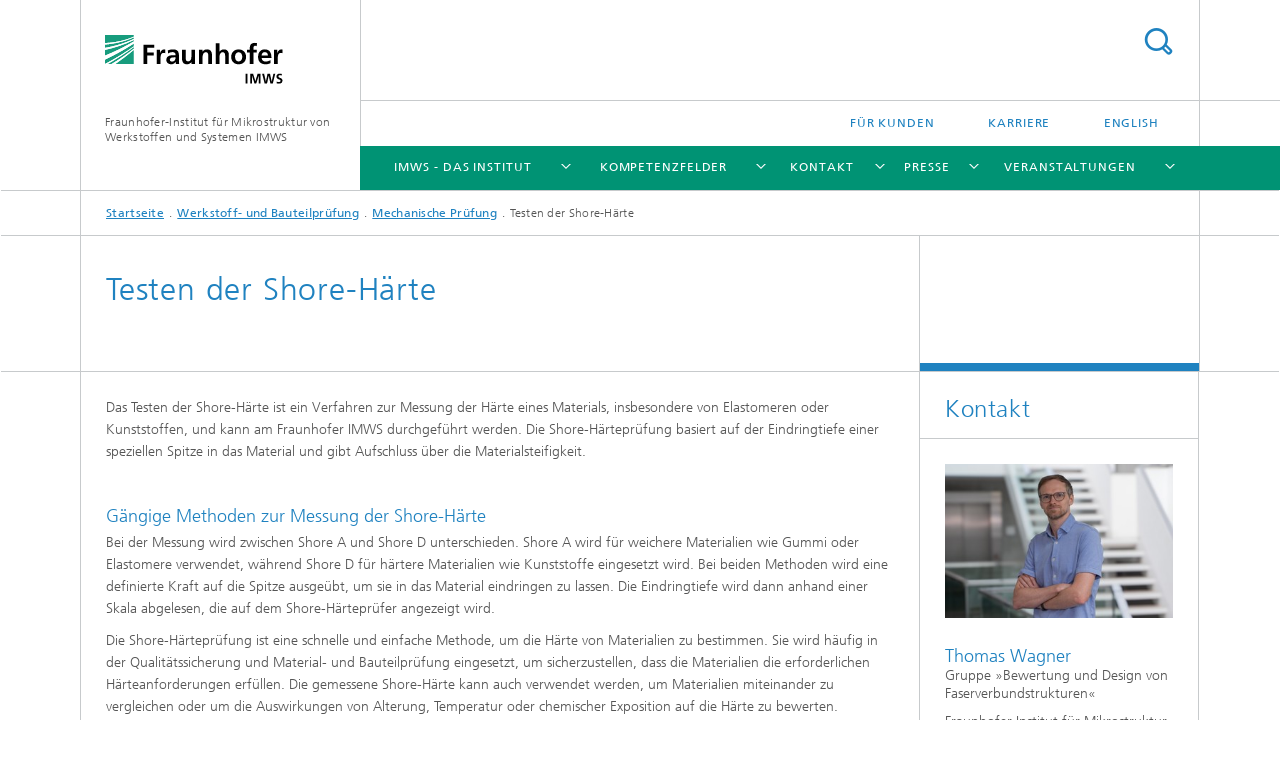

--- FILE ---
content_type: text/html;charset=utf-8
request_url: https://www.imws.fraunhofer.de/de/specials/bauteilpruefung/mechanische-pruefung/testen-der-shore-haerte.html
body_size: 7912
content:
<!DOCTYPE html>
<html lang="de" class="">
<head>
    <meta charset="utf-8"/>
    <meta http-equiv="X-UA-Compatible" content="IE=edge"/>
    <meta name="viewport" content="width=device-width, initial-scale=1, user-scalable=yes"/>
    <title>Testen der Shore-Härte -  Fraunhofer IMWS</title>

    <!-- Avoid annoying toolbar on images in Internet Explorer -->
    <meta http-equiv="imagetoolbar" content="no" />
    <!-- Information for Robots -->
    <meta name="robots" content="noodp,noydir,index,follow" />
    <link rel="alternate" href="https://www.imws.fraunhofer.de/de/specials/bauteilpruefung/mechanische-pruefung/testen-der-shore-haerte.html" hreflang="de"/>
    <link rel="alternate" href="https://www.imws.fraunhofer.de/en/specials/component-testing/mechanical-testing/testing-shore-hardness.html" hreflang="en"/>
    <!-- open graph and twitter share meta data -->
    <meta property="og:title" content="Testen der Shore-Härte -  Fraunhofer IMWS"/>
    <meta property="og:description" content=""/>
    <meta property="og:url" content="https://www.imws.fraunhofer.de/de/specials/bauteilpruefung/mechanische-pruefung/testen-der-shore-haerte.html"/>
    <meta property="og:type" content="website"/>
    <meta property="og:site_name" content="Fraunhofer-Institut für Mikrostruktur von Werkstoffen und Systemen IMWS"/>
        <meta http-equiv="last-modified" content="2025-06-25T10:54:22.543Z" />
	<meta name="pubdate" content="2025-06-25T12:54:22.543+02:00" />
    <meta name="copyright" content="Copyright" />
    <!-- / LEGACY meta tags end -->

    <!--[if !IE]>-->
        <link rel="stylesheet" href="/etc.clientlibs/fraunhofer/ui/website/css/fraunhofer.min.3ed9d7d677cdf827963599044315a9d6.css" type="text/css">
<!--<![endif]-->

    <!--[if gt IE 8]>
    	<![endif]-->

    <!-- HTML5 shim and Respond.js for IE8 support of HTML5 elements and media queries -->
    <!--[if lte IE 8]>
        <link rel="stylesheet" href="/etc.clientlibs/fraunhofer/ui/website/css/lte_ie8.min.css" type="text/css">
<script src="/etc.clientlibs/fraunhofer/ui/website/js/lte_ie8.min.js"></script>
<![endif]-->
    
    <!-- Favorite icon -->
    <link rel="shortcut icon" href="/static/css/fraunhofer/resources/img/favicons/favicon_16x16.ico" type="image/x-icon"/>
	<link rel="apple-touch-icon" sizes="180x180" href="/static/css/fraunhofer/resources/img/favicons/apple-touch-icon_180x180.png">
	<meta name="msapplication-TileColor" content="#ffffff">
	<meta name="msapplication-TileImage" content="/static/css/fraunhofer/resources/img/favicons/mstile-144x144.png">
	<link rel="icon" type="image/png" href="/static/css/fraunhofer/resources/img/favicons/favicon_32x32.png" sizes="32x32">
	<link rel="icon" type="image/png" href="/static/css/fraunhofer/resources/img/favicons/favicon_96x96.png" sizes="96x96">
	<link rel="icon" type="image/svg+xml" href="/static/css/fraunhofer/resources/img/favicons/favicon.svg" sizes="any">
	
    <!-- Platform for Internet Content Selection (PICS) self-rating -->
    <link rel="meta" href="/static/css/fraunhofer/resources/pics.rdf" type="application/rdf+xml" title="PICS labels"/>
    <!-- Open Search -->
    <link rel="search" type="application/opensearchdescription+xml" title="Fraunhofer-Institut für Mikrostruktur von Werkstoffen und Systemen IMWS" href="/de.opensearch.xml"/>
        <meta name="geo.region" content="DE" />
    <meta name="geo.placename" content="Halle (Saale)" />
    <link rel="alternate" type="application/rss+xml" title="RSS-Electronics" href="https://www.imws.fraunhofer.de/de/rss-electronics.rss"/>
	<link rel="alternate" type="application/rss+xml" title="RSS-Photovoltaics" href="https://www.imws.fraunhofer.de/de/RSS-photovoltaics.rss"/>
	<link rel="alternate" type="application/rss+xml" title="RSS-Hydrogen" href="https://www.imws.fraunhofer.de/de/rss-hydrogen.rss"/>
	<link rel="alternate" type="application/rss+xml" title="RSS-Optics" href="https://www.imws.fraunhofer.de/de/RSS-optics.rss"/>
	<link rel="alternate" type="application/rss+xml" title="RSS-Carbon-Conversion" href="https://www.imws.fraunhofer.de/de/rss-carbon-conversion.rss"/>
	<link rel="alternate" type="application/rss+xml" title="RSS-Polymers" href="https://www.imws.fraunhofer.de/de/rss-polymers.rss"/>
	<link rel="alternate" type="application/rss+xml" title="RSS-Phosphors" href="https://www.imws.fraunhofer.de/de/rss-phosphors.rss"/>
	<link rel="alternate" type="application/rss+xml" title="RSS-Health-Care" href="https://www.imws.fraunhofer.de/de/rss-health-care.rss"/>
	</head>
<body class="col-3" itemtype="https://schema.org/WebPage" itemscope="itemscope">
    <div class="fhg-wrapper">
        <header>
    <input type="hidden" class="available-languages-servlet-path" data-path="/de/specials/bauteilpruefung/mechanische-pruefung/testen-der-shore-haerte/jcr:content.languages.json" />
<div class="fhg-header">
    <div class="fhg-grid">
        <div class="row1">
            <div class="fhg-grid-item fhg-grid-3-2-1-1 section-search">
                <section role="search">
                    <form method="get" action="/de/suche.html" id="search-form" data-suggest-url="/bin/wcm/enterprisesearch/suggest">
                        <div>
                            <input type="hidden" name="_charset_" value="UTF-8" />
                            <input name="numberResults"
                                value="10" type="hidden" />
                            <input name="page" value="1" type="hidden" />

                            <input name="scope" value="IMWS" type="hidden"/>
                            <input id="search-query-default-foo" disabled="disabled" value="Suchbegriff" type="hidden"/>
                            <input name="lang" id="search-query-default-foo-hidden" value="de" type="hidden"/>

                            <input type="text" autocomplete="off" name="queryString"
                                id="testen\u002Dder\u002Dshore\u002DhaertesearchQuery" class="hasDefault ac_input queryStringContentHeader" maxlength="100"/>

                        </div>
                        <button type="submit">Titel - Suche</button>
                    </form>
                </section>
            </div>

            <div class="fhg-grid-item fhg-grid-1-1-1-1 section-title">
                <a href="/"><div class="logo-heading">
                    	<img class="logo" alt="" title="" src="/content/dam/imws/imws.svg"/>
                        Fraunhofer-Institut für Mikrostruktur von Werkstoffen und Systemen IMWS</div>
                </a></div>
        </div>


        <div class="row2">
            <div class="fhg-grid-item fhg-grid-1-1-1-1 section-about text-site-identifier">
                <a href="/">Fraunhofer-Institut für Mikrostruktur von Werkstoffen und Systemen IMWS</a></div>

            <div class="fhg-grid-item fhg-grid-3-2-1-1 section-nav" id="menu">
                <div class="row2-1">

                    <div class="fhg-grid-item section-menu-plus">
                        <nav>
                            <ul>
                                <li><a href="/de/schnelleinstieg-fuer-kunden.html">Für Kunden</a></li>
                                <li><a href="/de/schnelleinstieg-fuer-bewerber.html">Karriere</a></li>
                                <li class="lang"><a href="/en/specials/component-testing/mechanical-testing/testing-shore-hardness.html">English</a></li>
                                        </ul>
                        </nav>
                    </div>
                </div>

                <div class="nav-fhg" id="nav"><div class="section-menu">
        <nav>
            <ul class="fhg-mainmenu">
            <li class="lvl-1 ">
	                <span class="navigable"><a href="/de/institut.html">IMWS - das Institut</a></span>
	                        <div class="submenu">
	                        	<span class="btn close">[X]</span>
	                        	<span class="mainmenu-title follow-link"><a href="/de/institut.html">IMWS - das Institut</a></span>
	                            <ul>
	                                <li class="lvl-2 is-expandable">
                                            <span class="follow-link navigable"><a href="/de/institut/organisation.html">Organisation</a></span>

		                                            <ul>
		                                                <li class="lvl-3">
		                                                        <a href="/de/institut/organisation/leitbild.html">Profil</a></li>
		                                                <li class="lvl-3">
		                                                        <a href="/de/institut/organisation/institutsleitung.html">Institutsleitung</a></li>
		                                                <li class="lvl-3">
		                                                        <a href="/de/institut/organisation/organigramm.html">Organigramm</a></li>
		                                                <li class="lvl-3">
		                                                        <a href="/de/institut/organisation/kuratorium.html">Kuratorium</a></li>
		                                                </ul>
                                                </li>
	                                <li class="lvl-2 is-expandable">
                                            <span class="follow-link navigable"><a href="/de/institut/standorte.html">Standorte</a></span>

		                                            <ul>
		                                                <li class="lvl-3">
		                                                        <a href="/de/institut/standorte/halle.html">Halle</a></li>
		                                                <li class="lvl-3">
		                                                        <a href="/de/institut/standorte/schkopau.html">Schkopau</a></li>
		                                                </ul>
                                                </li>
	                                <li class="lvl-2 is-expandable">
                                            <span class="follow-link navigable"><a href="/de/institut/netzwerke.html">Netzwerke</a></span>

		                                            <ul>
		                                                <li class="lvl-3">
		                                                        <a href="/de/institut/netzwerke/allianzen.html">Fraunhofer-Allianzen und -Verbünde</a></li>
		                                                <li class="lvl-3">
		                                                        <a href="/de/institut/netzwerke/kooperationen.html">Hochschulpartnerschaften</a></li>
		                                                <li class="lvl-3">
		                                                        <a href="/de/institut/netzwerke/leistungszentren.html">Leistungszentren</a></li>
		                                                </ul>
                                                </li>
	                                <li class="lvl-2">
                                            <a href="/de/institut/forschungsfabrik-mikroelektronik-deutschland.html">Forschungsfabrik Mikroelektronik Deutschland</a></li>
	                                </ul>
	                        </div>
	                    </li>
			<li class="lvl-1 ">
	                <span class="navigable"><a href="/de/kompetenzfelder.html">Kompetenzfelder</a></span>
	                        <div class="submenu">
	                        	<span class="btn close">[X]</span>
	                        	<span class="mainmenu-title follow-link"><a href="/de/kompetenzfelder.html">Kompetenzfelder</a></span>
	                            <ul>
	                                <li class="lvl-2 is-expandable">
                                            <span class="follow-link navigable"><a href="/de/kompetenzfelder/medizin-umwelt.html">Gesundheit</a></span>

		                                            <ul>
		                                                <li class="lvl-3">
		                                                        <span class="navigable"><a href="/de/kompetenzfelder/medizin-umwelt/highlights.html">Aktuelle Forschung </a></span>
		
		                                                                <ul>
		                                                                    <li class="lvl-4">
		                                                                            <a href="/de/kompetenzfelder/medizin-umwelt/highlights/ffp2-komfort-schutz-reccyling.html">Neue Generation von FFP2-Masken vereint Schutz, Komfort und Nachhaltigkeit </a></li>
		                                                                    </ul>
		                                                            </li>
		                                                <li class="lvl-3">
		                                                        <a href="/de/kompetenzfelder/medizin-umwelt/technologiepark.html">Technologiepark</a></li>
		                                                </ul>
                                                </li>
	                                <li class="lvl-2 is-expandable">
                                            <span class="follow-link navigable"><a href="/de/kompetenzfelder/photovoltaik.html">Photovoltaik</a></span>

		                                            <ul>
		                                                <li class="lvl-3">
		                                                        <a href="/de/kompetenzfelder/photovoltaik/highlights.html">Aktuelle Forschung</a></li>
		                                                <li class="lvl-3">
		                                                        <a href="/de/kompetenzfelder/photovoltaik/technologiepark.html">Technologiepark</a></li>
		                                                <li class="lvl-3">
		                                                        <a href="/de/kompetenzfelder/photovoltaik/referenzen.html">Referenzen</a></li>
		                                                </ul>
                                                </li>
	                                <li class="lvl-2 is-expandable">
                                            <span class="follow-link navigable"><a href="/de/kompetenzfelder/mikroelektronik.html">Elektronik</a></span>

		                                            <ul>
		                                                <li class="lvl-3">
		                                                        <a href="/de/kompetenzfelder/mikroelektronik/forschungsthemen.html">Forschungsthemen</a></li>
		                                                <li class="lvl-3">
		                                                        <a href="/de/kompetenzfelder/mikroelektronik/leistungsangebote.html">Leistungsangebote</a></li>
		                                                <li class="lvl-3">
		                                                        <a href="/de/kompetenzfelder/mikroelektronik/publikationen.html">Publikationen</a></li>
		                                                <li class="lvl-3">
		                                                        <a href="/de/kompetenzfelder/mikroelektronik/referenzen.html">Referenzen</a></li>
		                                                <li class="lvl-3">
		                                                        <a href="/de/kompetenzfelder/mikroelektronik/technische-ausstattung.html">Technische Ausstattung</a></li>
		                                                <li class="lvl-3">
		                                                        <a href="/de/kompetenzfelder/mikroelektronik/highlights.html">Highlights</a></li>
		                                                <li class="lvl-3">
		                                                        <a href="/de/kompetenzfelder/mikroelektronik/aktuelle-forschung.html">Aktuelle Forschung</a></li>
		                                                </ul>
                                                </li>
	                                <li class="lvl-2 is-expandable">
                                            <span class="follow-link navigable"><a href="/de/kompetenzfelder/wasserstoff.html">Wasserstoff</a></span>

		                                            <ul>
		                                                <li class="lvl-3">
		                                                        <a href="/de/kompetenzfelder/wasserstoff/technologiepark.html">Technologiepark</a></li>
		                                                <li class="lvl-3">
		                                                        <span class="navigable"><a href="/de/kompetenzfelder/wasserstoff/our_network.html">Unser Netzwerk</a></span>
		
		                                                                <ul>
		                                                                    <li class="lvl-4">
		                                                                            <a href="/de/kompetenzfelder/wasserstoff/our_network/fip-h2energy_kentech.html">FIP-H2ENERGY@KENTECH</a></li>
		                                                                    <li class="lvl-4">
		                                                                            <a href="/de/kompetenzfelder/wasserstoff/our_network/hydrogen_labs.html">Fraunhofer Hydrogen Labs</a></li>
		                                                                    <li class="lvl-4">
		                                                                            <a href="/de/kompetenzfelder/wasserstoff/our_network/hydrogen_network.html">Fraunhofer Hydrogen Network</a></li>
		                                                                    </ul>
		                                                            </li>
		                                                <li class="lvl-3">
		                                                        <span class="navigable"><a href="/de/kompetenzfelder/wasserstoff/forschungsthemen.html">Forschungsthemen</a></span>
		
		                                                                <ul>
		                                                                    <li class="lvl-4">
		                                                                            <a href="/de/kompetenzfelder/wasserstoff/forschungsthemen/elektrolyse-und-brennstoffzellen.html">Materialdiagnostik für Elektrolyse und Brennstoffzellen</a></li>
		                                                                    <li class="lvl-4">
		                                                                            <a href="/de/kompetenzfelder/wasserstoff/forschungsthemen/wasserstofftanks.html">Wasserstofftanks</a></li>
		                                                                    <li class="lvl-4">
		                                                                            <a href="/de/kompetenzfelder/wasserstoff/forschungsthemen/wasserstoff-sensoren.html">Wasserstoff-Sensoren</a></li>
		                                                                    <li class="lvl-4">
		                                                                            <a href="/de/kompetenzfelder/wasserstoff/forschungsthemen/photoelektrochemische_zellen.html">Photoelektrochemische Zellen</a></li>
		                                                                    <li class="lvl-4">
		                                                                            <a href="/de/kompetenzfelder/wasserstoff/forschungsthemen/gruene_h2-systeme.html">Grüne H2-Systeme</a></li>
		                                                                    <li class="lvl-4">
		                                                                            <a href="/de/kompetenzfelder/wasserstoff/forschungsthemen/leistungselektronik_h2-anwendungen.html">Leistungselektronik für H2-Anwendungen</a></li>
		                                                                    </ul>
		                                                            </li>
		                                                <li class="lvl-3">
		                                                        <a href="/de/kompetenzfelder/wasserstoff/aktuelle-forschung.html">Aktuelle Forschung</a></li>
		                                                </ul>
                                                </li>
	                                <li class="lvl-2 is-expandable">
                                            <span class="follow-link navigable"><a href="/de/kompetenzfelder/optische-materialien1.html">Optische Materialien</a></span>

		                                            <ul>
		                                                <li class="lvl-3">
		                                                        <span class="navigable"><a href="/de/kompetenzfelder/optische-materialien1/leistungsangebote.html">Leistungsangebote</a></span>
		
		                                                                <ul>
		                                                                    <li class="lvl-4">
		                                                                            <a href="/de/kompetenzfelder/optische-materialien1/leistungsangebote/mikrostruktur-optischer-materialien-.html">Mikrostrukturdiagnostik von Materialien und Systemen der Optik</a></li>
		                                                                    <li class="lvl-4">
		                                                                            <a href="/de/kompetenzfelder/optische-materialien1/leistungsangebote/mikrostrukturbasierte-entwicklung-von-glaesern-und-glaskeramiken.html">Mikrostrukturbasierte Entwicklung von Gläsern und Glaskeramiken</a></li>
		                                                                    <li class="lvl-4">
		                                                                            <a href="/de/kompetenzfelder/optische-materialien1/leistungsangebote/analytik-an-optischen-duennschichtsystemen.html">Analytik an optischen Dünnschichtsystemen</a></li>
		                                                                    <li class="lvl-4">
		                                                                            <a href="/de/kompetenzfelder/optische-materialien1/leistungsangebote/entwicklung-von-praeparations--und-diagnoseverfahren-fuer-die-mi.html">Entwicklung von Präparations- und Diagnoseverfahren für die Mikrostrukturdiagnostik</a></li>
		                                                                    </ul>
		                                                            </li>
		                                                <li class="lvl-3">
		                                                        <span class="navigable"><a href="/de/kompetenzfelder/optische-materialien1/aktuelle-forschung.html">Aktuelle Forschung</a></span>
		
		                                                                <ul>
		                                                                    <li class="lvl-4">
		                                                                            <a href="/de/kompetenzfelder/optische-materialien1/aktuelle-forschung/glas-eigenspannung-nanoskala-eels-exelfs-ssd.html">Eigenspannungen im Glas nanoskalig messen – für robustere Produkte</a></li>
		                                                                    <li class="lvl-4">
		                                                                            <a href="/de/kompetenzfelder/optische-materialien1/aktuelle-forschung/eels-spectra-ultra-iliad-glas-elektronik-analyse.html">EELS für anwendungsnahe Forschung zu Glas, Mikroelektronik, Photovoltaik, Photokatalyse und Elektrolyse</a></li>
		                                                                    </ul>
		                                                            </li>
		                                                <li class="lvl-3">
		                                                        <a href="/de/kompetenzfelder/optische-materialien1/publikationen-.html">Publikationen </a></li>
		                                                <li class="lvl-3">
		                                                        <a href="/de/kompetenzfelder/optische-materialien1/technische-ausstattung0.html">Technische Ausstattung</a></li>
		                                                <li class="lvl-3">
		                                                        <a href="/de/kompetenzfelder/optische-materialien1/referenzen.html">Referenzen</a></li>
		                                                </ul>
                                                </li>
	                                <li class="lvl-2 is-expandable">
                                            <span class="follow-link navigable"><a href="/de/kompetenzfelder/Kunststoffe_1.html">Kunststoffe</a></span>

		                                            <ul>
		                                                <li class="lvl-3">
		                                                        <span class="navigable"><a href="/de/kompetenzfelder/Kunststoffe_1/forschungsthemen-.html">Forschungsschwerpunkte</a></span>
		
		                                                                <ul>
		                                                                    <li class="lvl-4">
		                                                                            <a href="/de/kompetenzfelder/Kunststoffe_1/forschungsthemen-/nachhaltige-thermoplast-compounds.html">Nachhaltige Thermoplast-Compounds</a></li>
		                                                                    <li class="lvl-4">
		                                                                            <a href="/de/kompetenzfelder/Kunststoffe_1/forschungsthemen-/nachhaltige-kautschuk-compounds.html">Nachhaltige Kautschuk-Compounds</a></li>
		                                                                    <li class="lvl-4">
		                                                                            <a href="/de/kompetenzfelder/Kunststoffe_1/forschungsthemen-/tapebasierte-leichtbaustrukturen.html">Tapebasierte Leichtbaustrukturen</a></li>
		                                                                    <li class="lvl-4">
		                                                                            <a href="/de/kompetenzfelder/Kunststoffe_1/forschungsthemen-/composite-sandwichstrukturen.html">Composite-Sandwichstrukturen</a></li>
		                                                                    <li class="lvl-4">
		                                                                            <a href="/de/kompetenzfelder/Kunststoffe_1/forschungsthemen-/bewertung-von-kunststoffen--prozessen-und-bauteilen.html">Bewertung von Kunststoffen, Prozessen und Bauteilen</a></li>
		                                                                    <li class="lvl-4">
		                                                                            <a href="/de/kompetenzfelder/Kunststoffe_1/forschungsthemen-/anwendungsspezifische-ud-tapes.html">Anwendungsspezifische UD-Tapes</a></li>
		                                                                    </ul>
		                                                            </li>
		                                                <li class="lvl-3">
		                                                        <a href="/de/kompetenzfelder/Kunststoffe_1/leistungsangebote.html">Leistungsangebote</a></li>
		                                                <li class="lvl-3">
		                                                        <a href="/de/kompetenzfelder/Kunststoffe_1/publikationen-.html">Publikationen </a></li>
		                                                <li class="lvl-3">
		                                                        <a href="/de/kompetenzfelder/Kunststoffe_1/technische-ausstattung.html">Technische Ausstattung</a></li>
		                                                <li class="lvl-3">
		                                                        <a href="/de/kompetenzfelder/Kunststoffe_1/referenzen.html">Referenzen</a></li>
		                                                <li class="lvl-3">
		                                                        <a href="/de/kompetenzfelder/Kunststoffe_1/aktuelle-forschung.html">Aktuelle Forschung</a></li>
		                                                </ul>
                                                </li>
	                                </ul>
	                        </div>
	                    </li>
			<li class="lvl-1 ">
	                <span class="navigable"><a href="/de/kontakt.html">Kontakt</a></span>
	                        <div class="submenu">
	                        	<span class="btn close">[X]</span>
	                        	<span class="mainmenu-title follow-link"><a href="/de/kontakt.html">Kontakt</a></span>
	                            <ul>
	                                <li class="lvl-2">
                                            <a href="/de/kontakt/ansprechpartner.html">Ansprechpartner</a></li>
	                                <li class="lvl-2">
                                            <a href="/de/kontakt/anreise.html">Anreise</a></li>
	                                </ul>
	                        </div>
	                    </li>
			<li class="lvl-1 ">
	                <span class="navigable"><a href="/de/presse.html">Presse</a></span>
	                        <div class="submenu">
	                        	<span class="btn close">[X]</span>
	                        	<span class="mainmenu-title follow-link"><a href="/de/presse.html">Presse</a></span>
	                            <ul>
	                                <li class="lvl-2 is-expandable">
                                            <span class="follow-link navigable"><a href="/de/presse/pressemitteilungen.html">Presseinformation</a></span>

		                                            <ul>
		                                                <li class="lvl-3">
		                                                        <a href="/de/presse/pressemitteilungen/2020.html">2020</a></li>
		                                                <li class="lvl-3">
		                                                        <a href="/de/presse/pressemitteilungen/2021.html">2021</a></li>
		                                                <li class="lvl-3">
		                                                        <a href="/de/presse/pressemitteilungen/2022.html">2022</a></li>
		                                                <li class="lvl-3">
		                                                        <a href="/de/presse/pressemitteilungen/2023.html">2023</a></li>
		                                                <li class="lvl-3">
		                                                        <a href="/de/presse/pressemitteilungen/2024.html">2024</a></li>
		                                                <li class="lvl-3">
		                                                        <a href="/de/presse/pressemitteilungen/2025.html">2025</a></li>
		                                                </ul>
                                                </li>
	                                <li class="lvl-2">
                                            <a href="/de/presse/infomaterial.html">Infomaterial</a></li>
	                                <li class="lvl-2">
                                            <a href="/de/presse/bildmaterial.html">Bildmaterial</a></li>
	                                <li class="lvl-2">
                                            <a href="/de/presse/veranstaltungen.html">Veranstaltungen</a></li>
	                                </ul>
	                        </div>
	                    </li>
			<li class="lvl-1 ">
	                <span class="navigable"><a href="/de/veranstaltungen.html">Veranstaltungen</a></span>
	                        <div class="submenu">
	                        	<span class="btn close">[X]</span>
	                        	<span class="mainmenu-title follow-link"><a href="/de/veranstaltungen.html">Veranstaltungen</a></span>
	                            <ul>
	                                <li class="lvl-2 is-expandable">
                                            <span class="follow-link navigable"><a href="/de/veranstaltungen/veranstaltungen-2025.html">Veranstaltungen 2025</a></span>

		                                            <ul>
		                                                <li class="lvl-3">
		                                                        <a href="/de/veranstaltungen/veranstaltungen-2025/nanobruecken-2025--nanomechanical-testing-conference.html">Nanobrücken 2025: Nanomechanical Testing Conference</a></li>
		                                                <li class="lvl-3">
		                                                        <a href="/de/veranstaltungen/veranstaltungen-2025/mint-convention.html">MINT-Convention</a></li>
		                                                <li class="lvl-3">
		                                                        <a href="/de/veranstaltungen/veranstaltungen-2025/k-messe-2025.html">K-Messe 2025</a></li>
		                                                <li class="lvl-3">
		                                                        <a href="/de/veranstaltungen/veranstaltungen-2025/all2gan-meeting.html">All2GaN-Meeting</a></li>
		                                                </ul>
                                                </li>
	                                <li class="lvl-2 is-expandable">
                                            <span class="follow-link navigable"><a href="/de/veranstaltungen/veranstaltungen-2026.html">Veranstaltungen 2026</a></span>

		                                            <ul>
		                                                <li class="lvl-3">
		                                                        <a href="/de/veranstaltungen/veranstaltungen-2026/faserverbund-sandwich-tagung.html">Faserverbund Sandwich Tagung</a></li>
		                                                <li class="lvl-3">
		                                                        <a href="/de/veranstaltungen/veranstaltungen-2026/jec-world-2026.html">JEC World 2026 in Paris</a></li>
		                                                <li class="lvl-3">
		                                                        <a href="/de/veranstaltungen/veranstaltungen-2026/alpha-technology-german-rheology-seminar.html">Spring Rheological Seminar von Alpha Technologies</a></li>
		                                                <li class="lvl-3">
		                                                        <a href="/de/veranstaltungen/veranstaltungen-2026/kuratoriumssitzung-2026.html">Kuratoriumssitzung 2026</a></li>
		                                                <li class="lvl-3">
		                                                        <a href="/de/veranstaltungen/veranstaltungen-2026/kongress-zukunft-kunststoffwirtschaft.html">Internationaler Kongress zur Zukunft der Kunststoffwirtschaft</a></li>
		                                                <li class="lvl-3">
		                                                        <a href="/de/veranstaltungen/veranstaltungen-2026/polymertec2026.html">polymertec26</a></li>
		                                                <li class="lvl-3">
		                                                        <a href="/de/veranstaltungen/veranstaltungen-2026/messe-kunststoff-produkte-aktuell.html">Messe »Kunststoff Produkte Aktuell«</a></li>
		                                                <li class="lvl-3">
		                                                        <a href="/de/veranstaltungen/veranstaltungen-2026/cam-workshop.html">CAM-Workshop - Innovation in der Fehleranalyse und Materialdiagnostik von Elektronikkomponenten</a></li>
		                                                <li class="lvl-3">
		                                                        <a href="/de/veranstaltungen/veranstaltungen-2026/ectc.html">ECTC 2026 - The 2026 IEEE 76th Electronic Components and Technology Conference</a></li>
		                                                </ul>
                                                </li>
	                                </ul>
	                        </div>
	                    </li>
			<li class="lvl-1  showInHeader">
	                <span class="navigable"><a href="/de/schnelleinstieg-fuer-bewerber.html">Karriere</a></span>
	                        <div class="submenu">
	                        	<span class="btn close">[X]</span>
	                        	<span class="mainmenu-title follow-link"><a href="/de/schnelleinstieg-fuer-bewerber.html">Karriere</a></span>
	                            <ul>
	                                <li class="lvl-2">
                                            <a href="/de/schnelleinstieg-fuer-bewerber/jobs-am-imws.html">Jobs am IMWS</a></li>
	                                <li class="lvl-2">
                                            <a href="/de/schnelleinstieg-fuer-bewerber/karriere.html">Karriere</a></li>
	                                <li class="lvl-2">
                                            <a href="/de/schnelleinstieg-fuer-bewerber/bewerbung.html">Bewerbung</a></li>
	                                <li class="lvl-2">
                                            <a href="/de/schnelleinstieg-fuer-bewerber/inklusion.html">Inklusion</a></li>
	                                </ul>
	                        </div>
	                    </li>
			<li class="lvl-1  showInHeader">
	                <span class="navigable"><a href="/de/schnelleinstieg-fuer-kunden.html">Für Kunden</a></span>
	                        <div class="submenu">
	                        	<span class="btn close">[X]</span>
	                        	<span class="mainmenu-title follow-link"><a href="/de/schnelleinstieg-fuer-kunden.html">Für Kunden</a></span>
	                            <ul>
	                                <li class="lvl-2">
                                            <a href="/de/schnelleinstieg-fuer-kunden/auftragsforschung-am-imws.html">Auftragsforschung am IMWS</a></li>
	                                <li class="lvl-2">
                                            <a href="/de/schnelleinstieg-fuer-kunden/faq.html">FAQ zur Zusammenarbeit</a></li>
	                                <li class="lvl-2">
                                            <a href="/de/schnelleinstieg-fuer-kunden/formen-der-zusammenarbeit.html">Formen der Zusammenarbeit</a></li>
	                                <li class="lvl-2">
                                            <a href="/de/schnelleinstieg-fuer-kunden/qualitaetsmanagement.html">Qualitätsmanagement </a></li>
	                                </ul>
	                        </div>
	                    </li>
			<li class="more lvl-1" id="morefield"><span class="navigable"><span>Mehr</span></span>
	                <ul></ul>
	            </li>
            </ul>
        </nav>
    </div>
</div>
</div>
        </div>
    </div>
</div>
<div data-emptytext="stage_parsys_hint" class="dummyclass"></div>
<nav class="breadcrumbs text-secondary">

	<div class="drop-down-bar">
		<p>Wo bin ich?</p>
	</div>
	<div class="wrapper">
		<ul>
			<li><a href="/">Startseite</a></li>
					<li><a href="/de/specials/bauteilpruefung.html">Werkstoff- und Bauteilprüfung</a></li>
					<li><a href="/de/specials/bauteilpruefung/mechanische-pruefung.html">Mechanische Prüfung</a></li>
					<li>Testen der Shore-Härte</li>
					</ul>
	</div>
</nav>
<div class="fhg-section-separator fhg-heading-separator fhg-grid fhg-grid-4-columns ">
    <div class="fhg-grid-item">
        <h1>Testen der Shore-Härte</h1>
        </div>
    <div class="fhg-grid-item empty"></div>
    </div>
</header>
<div class="fhg-main fhg-grid fhg-grid-3-columns">
            <div class="contentPar parsys"><div data-emptytext-sectionParsys="section_component_hint" data-emptytext="Drag components here" class="sectionComponent parbase section" data-emptytext-teaserParsys="section_component_marginal_column_parsys_hint"><div class="fhg-grid-section">
    <div class="fhg-grid fhg-grid-3-columns">
        <section>
            <div class="sectionParsys parsys"><div data-emptytext="linklist_add_items" class="fhg-content-article fhg-grid section"><article>
    <div class="row">
        <div class=" fhg-grid-item fhg-grid-3-2-1">
        <div class="fhg-content fhg-richtext">
<p>Das Testen der Shore-Härte ist ein Verfahren zur Messung der Härte eines Materials, insbesondere von Elastomeren oder Kunststoffen, und kann am Fraunhofer IMWS durchgeführt werden. Die Shore-Härteprüfung basiert auf der Eindringtiefe einer speziellen Spitze in das Material und gibt Aufschluss über die Materialsteifigkeit.</p> 
<p>&nbsp;</p> 
<h4>Gängige Methoden zur Messung der Shore-Härte</h4> 
<p>Bei der Messung wird zwischen Shore A und Shore D unterschieden. Shore A wird für weichere Materialien wie Gummi oder Elastomere verwendet, während Shore D für härtere Materialien wie Kunststoffe eingesetzt wird. Bei beiden Methoden wird eine definierte Kraft auf die Spitze ausgeübt, um sie in das Material eindringen zu lassen. Die Eindringtiefe wird dann anhand einer Skala abgelesen, die auf dem Shore-Härteprüfer angezeigt wird.</p> 
<p>Die Shore-Härteprüfung ist eine schnelle und einfache Methode, um die Härte von Materialien zu bestimmen. Sie wird häufig in der Qualitätssicherung und Material- und Bauteilprüfung eingesetzt, um sicherzustellen, dass die Materialien die erforderlichen Härteanforderungen erfüllen. Die gemessene Shore-Härte kann auch verwendet werden, um Materialien miteinander zu vergleichen oder um die Auswirkungen von Alterung, Temperatur oder chemischer Exposition auf die Härte zu bewerten.</p> 
<p>Es ist wichtig zu beachten, dass die Shore-Härte ein Maß für die Oberflächenhärte eines Materials ist und nicht unbedingt Rückschlüsse auf seine gesamte mechanische Festigkeit oder Steifigkeit zulässt. Für eine umfassendere Charakterisierung der Materialeigenschaften sind weitere Tests erforderlich.</p> 
<p>&nbsp;</p> 
<p><b>Sprechen Sie uns an, gemeinsam finden wir eine Lösung.</b></p></div>
</div>
</div>
</article>
</div>
<div data-emptytext="linklist_add_items" class="linklist linklistComponent articleComponent parbase section"><div class="fhg-content fhg-grid-item">
    <ul class="fhg-list arrowed-list">
	    <li class="linkComponent section"><a href="/de/specials/bauteilpruefung/mechanische-pruefung.html" class="">Zurück zur Übersicht Mechanische Prüfung</a></li>
</ul>
</div></div>
</div>
</section>
    </div>
    </div></div>
<div class="parallelnavigation section"><div class="sep sectionseparator"><script data-scf-json="true" type='application/json' id='/de/specials/bauteilpruefung/mechanische-pruefung/testen-der-shore-haerte/jcr:content/contentPar/parallelnavigation_c/sep'>{"id":"/de/specials/bauteilpruefung/mechanische-pruefung/testen-der-shore-haerte/jcr:content/contentPar/parallelnavigation_c/sep","resourceType":"fraunhofer/components/sectionseparator","friendlyUrl":"/de/specials/bauteilpruefung/mechanische-pruefung/testen-der-shore-haerte.html","url":"/de/specials/bauteilpruefung/mechanische-pruefung/testen-der-shore-haerte/_jcr_content/contentPar/parallelnavigation_c/sep.social.json"}</script><div class="fhg-section-separator"></div>
</div>
<div class="fhg-grid">
    <div class="content-nav-parallel links-list">
        <div class="fhg-grid-item-contents">
            <div class="fhg-grid-item fhg-grid-1-1-1 section-h-links">
                <h3>Unser Angebot</h3>
            </div>
            <div class="fhg-grid-item fhg-grid-2-1-1 section-links">
	            <ul class="fhg-list arrowed-list">
	                    <li><a href="/de/specials/bauteilpruefung/mechanische-pruefung/dauerschwingversuche.html">Dauerschwingversuche </a></li>
	                    <li><a href="/de/specials/bauteilpruefung/mechanische-pruefung/schlagbiegeversuch.html">Schlagbiegeversuch</a></li>
	                    <li><a href="/de/specials/bauteilpruefung/mechanische-pruefung/pruefung-von-ausreisskraeften.html">Prüfung von Ausreißkräften</a></li>
	                    <li><a href="/de/specials/bauteilpruefung/mechanische-pruefung/multiaxiales-portalprueffeld.html">Multiaxiales Portalprüffeld </a></li>
	                    </ul>
	            </div>
        </div>
    </div>
</div></div>
<div data-emptytext-sectionParsys="section_component_hint" data-emptytext="Drag components here" class="sectionComponent parbase section" data-emptytext-teaserParsys="section_component_marginal_column_parsys_hint"><div class="sep sectionseparator"><script data-scf-json="true" type='application/json' id='/de/specials/bauteilpruefung/mechanische-pruefung/testen-der-shore-haerte/jcr:content/contentPar/sectioncomponent/sep'>{"id":"/de/specials/bauteilpruefung/mechanische-pruefung/testen-der-shore-haerte/jcr:content/contentPar/sectioncomponent/sep","resourceType":"fraunhofer/components/sectionseparator","friendlyUrl":"/de/specials/bauteilpruefung/mechanische-pruefung/testen-der-shore-haerte.html","url":"/de/specials/bauteilpruefung/mechanische-pruefung/testen-der-shore-haerte/_jcr_content/contentPar/sectioncomponent/sep.social.json"}</script><div class="fhg-section-separator"></div>
</div>
<div class="fhg-grid-section">
    <div class="fhg-grid fhg-grid-3-columns">
        <section>
            <div class="sectionParsys parsys"><div data-emptytext="linklist_add_items" class="fhg-content-article fhg-grid section"><article>
    <div class="row">
        <div class=" fhg-grid-item fhg-grid-3-2-1">
        <div class="fhg-content fhg-richtext">
<p><i>Diese Inhalte sind zum Teil automatisiert mit Tools der Künstlichen Intelligenz (KI) erstellt worden. Alle Inhalte wurden vor Veröffentlichung fachlich geprüft.</i></p></div>
</div>
</div>
</article>
</div>
</div>
</section>
    </div>
    </div></div>
</div>
</div>
        <div class="fhg-sidebar">
                <aside>
                    <div class="bcardssnav parsysbcardssnav parsys"><div class="business-card blue-ribbon">
    <h3>Kontakt</h3>
    <div class="card-container" >
        <div class="businesscardinclude"><div class="card"><div class="img img-horizontal">
        <img src="/content/businesscards/IMWS/thomas_wagner/jcr:content/businesscard/image.img.1col.jpg/1768988388535/20250715-Wagner-Thomas-620-visitenkarte-web-Beschnitt.jpg" alt="Thomas Wagner"/>
            </div>
    <div class="content">
        <h3>Contact Press / Media</h3>
        <div class="info">
            <h4 class="name">
                Thomas Wagner</h4>
            <p class="position">Gruppe »Bewertung und Design von Faserverbundstrukturen«</p>
            <p class="address">
                Fraunhofer Institut für Mikrostruktur von Werkstoffen und Systemen IMWS<br/>Walter-Hülse-Str. 1<br/>06120&nbsp;Halle</p>
            <p class="phone">
                Telefon&nbsp;+49 345 5589-216</p>
            <p class="fax">
                Fax&nbsp;+49 345 5589-101</p>
            <div class="cta-block">
                <ul class="fhg-list arrowed-list">
                    <li class="sendMail"><a href="mailto:thomas.wagner@imws.fraunhofer.de" contact="Thomas Wagner">E-Mail senden</a></li>
                    <li class="printMail" style="display:none">thomas.wagner@imws.fraunhofer.de</li>
                    </ul>
            </div>
        </div>
    </div>
</div></div>
</div>
</div>
</div>
</aside>
            </div>
        <div class="sep sectionseparator"><script data-scf-json="true" type='application/json' id='/de/specials/bauteilpruefung/mechanische-pruefung/testen-der-shore-haerte/jcr:content/sep'>{"id":"/de/specials/bauteilpruefung/mechanische-pruefung/testen-der-shore-haerte/jcr:content/sep","resourceType":"fraunhofer/components/sectionseparator","friendlyUrl":"/de/specials/bauteilpruefung/mechanische-pruefung/testen-der-shore-haerte.html","url":"/de/specials/bauteilpruefung/mechanische-pruefung/testen-der-shore-haerte/_jcr_content/sep.social.json"}</script><div class="fhg-section-separator"></div>
</div>
<footer>
    <div class="fhg-footer">
        <h2 class="invisible fragment" id="Navigation-und-Social-Media">Navigation und Social Media</h2>
        <div class="fhg-grid">
            <div class="fhg-social">
    <div class="fhg-grid">
        <div class="fhg-grid-item fhg-grid-3-2-2-1">
		</div>
        <div class="fhg-grid-item fhg-grid-1-1-1-1 secondary-buttons">
            <div class="fhg-grid-item-contents">
                <button class="print">Drucken</button>
                <!--<button>Download</button>-->
            </div>
        </div>
    </div>
</div><div class="row-social">
                <div class="fhg-grid-item section-follow">
        <h3 class="title">Folgen Sie uns</h3>
        <ul>
            <li>
                        <a href="https://www.linkedin.com/company/fraunhofer-institute-for-microstructure-of-materials-and-systems-imws" target="_blank" class="button in" title="Besuchen Sie uns bei LinkedIn"></a>
                    </li>
                <li>
                        <a href="https://www.youtube.com/@fraunhoferimws7816" target="_blank" class="button yt" title="Besuchen Sie uns bei YouTube"></a>
                    </li>
                </ul>
    </div>
</div>
            <div class="row-footer-nav">
    <div class="fhg-grid-item fhg-grid-3-2-1-1 section-menu text-secondary">
        <nav>
            <ul>
                <li>
                        <a href="/de/sitemap.html">Sitemap</a></li>
                <li>
                        <a href="/de/Informationssicherheit.html">Informationssicherheit</a></li>
                <li>
                        <a href="/de/kontakt.html">Kontakt</a></li>
                <li>
                        <a href="/de/impressum.html">Impressum</a></li>
                <li>
                        <a href="/de/datenschutzerklaerung.html">Datenschutzerklärung</a></li>
                </ul>
        </nav>
    </div>
    <div class="fhg-grid-item fhg-grid-1-1-1-1 section-copy text-secondary">
    	<span>© 2026 </span>     
    </div>
</div>
</div>
        <div class="print-footer">
            <p><strong>Quelle: Fraunhofer-Gesellschaft<br>Fraunhofer-Institut für Mikrostruktur von Werkstoffen und Systemen IMWS - Testen der Shore-Härte</strong></p>
            <p>Online im Internet; URL: https://www.imws.fraunhofer.de/de/specials/bauteilpruefung/mechanische-pruefung/testen-der-shore-haerte.html</p>
            <p>Datum: 29.1.2026 21:09</p>
        </div>
    </div>
</footer>
</div>
    <script src="/etc.clientlibs/fraunhofer/ui/website/js/thirdparty/requirejs.min.js"></script>
<script src="/etc.clientlibs/fraunhofer/ui/website/js/fraunhofer.min.js"></script>
<!--[if lte IE 9]>
    <script type="text/javascript">
        require(['input-placeholder']);
    </script>
<![endif]-->
<!-- Tracking Code BEGIN --><script type="text/javascript">(function(d,s){var l=d.createElement(s),e=d.getElementsByTagName(s)[0];
l.async=true;l.type='text/javascript';
l.src='https://c.leadlab.click/9bac49b8ae2d9ab4.js';
e.parentNode.insertBefore(l,e);})(document,'script');</script><!-- Tracking Code END --></body>
</html>